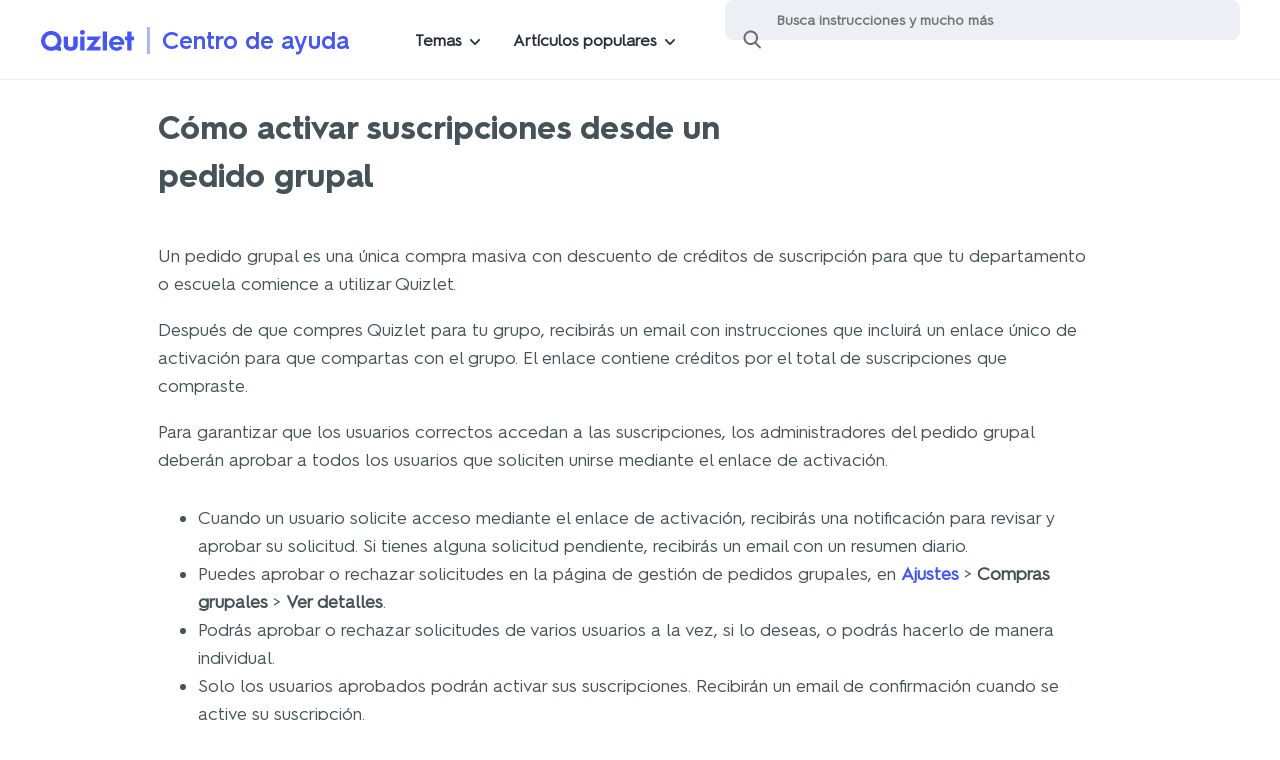

--- FILE ---
content_type: text/html; charset=utf-8
request_url: https://help.quizlet.com/hc/es/articles/360040752372-C%C3%B3mo-activar-suscripciones-desde-un-pedido-grupal
body_size: 14405
content:
<!DOCTYPE html>
<html dir="ltr" lang="es">
<head>
  <meta charset="utf-8" />
  <!-- v26878 -->


  <title>Cómo activar suscripciones desde un pedido grupal &ndash; Quizlet Centro de ayuda</title>

  

  <meta name="description" content="Un pedido grupal es una única compra masiva con descuento de créditos de suscripción para que tu departamento o escuela comience a..." /><meta property="og:image" content="https://help.quizlet.com/hc/theming_assets/01K0YS7VBCV8F6E8YHSEPMBX3B" />
<meta property="og:type" content="website" />
<meta property="og:site_name" content="Quizlet Centro de ayuda" />
<meta property="og:title" content="Cómo activar suscripciones desde un pedido grupal" />
<meta property="og:description" content="Un pedido grupal es una única compra masiva con descuento de créditos de suscripción para que tu departamento o escuela comience a utilizar Quizlet.
Después de que compres Quizlet para tu grupo, re..." />
<meta property="og:url" content="https://help.quizlet.com/hc/es/articles/360040752372-C%C3%B3mo-activar-suscripciones-desde-un-pedido-grupal" />
<link rel="canonical" href="https://help.quizlet.com/hc/es/articles/360040752372-C%C3%B3mo-activar-suscripciones-desde-un-pedido-grupal">
<link rel="alternate" hreflang="de" href="https://help.quizlet.com/hc/de/articles/360040752372-Konto-Upgrades-aus-einer-Gruppenbestellung-aktivieren">
<link rel="alternate" hreflang="en" href="https://help.quizlet.com/hc/en-us/articles/360040752372-Activating-account-upgrades-from-a-group-order">
<link rel="alternate" hreflang="en-au" href="https://help.quizlet.com/hc/en-au/articles/360040752372-Activating-account-upgrades-from-a-group-order">
<link rel="alternate" hreflang="en-ca" href="https://help.quizlet.com/hc/en-ca/articles/360040752372-Activating-account-upgrades-from-a-group-order">
<link rel="alternate" hreflang="en-us" href="https://help.quizlet.com/hc/en-us/articles/360040752372-Activating-account-upgrades-from-a-group-order">
<link rel="alternate" hreflang="es" href="https://help.quizlet.com/hc/es/articles/360040752372-C%C3%B3mo-activar-suscripciones-desde-un-pedido-grupal">
<link rel="alternate" hreflang="fr" href="https://help.quizlet.com/hc/fr-fr/articles/360040752372-Activer-les-abonnements-d-une-commande-group%C3%A9e">
<link rel="alternate" hreflang="fr-ca" href="https://help.quizlet.com/hc/fr-ca/articles/360040752372-Activation-d-abonnements-de-groupe">
<link rel="alternate" hreflang="fr-fr" href="https://help.quizlet.com/hc/fr-fr/articles/360040752372-Activer-les-abonnements-d-une-commande-group%C3%A9e">
<link rel="alternate" hreflang="id" href="https://help.quizlet.com/hc/id/articles/360040752372-Mengaktifkan-upgrade-akun-dari-pesanan-grup">
<link rel="alternate" hreflang="it" href="https://help.quizlet.com/hc/it/articles/360040752372-Attivare-upgrade-di-account-da-un-ordine-di-gruppo">
<link rel="alternate" hreflang="ja" href="https://help.quizlet.com/hc/ja/articles/360040752372-%E3%82%B0%E3%83%AB%E3%83%BC%E3%83%97%E3%81%A7%E6%B3%A8%E6%96%87%E3%81%97%E3%81%9F%E3%82%A2%E3%82%AB%E3%82%A6%E3%83%B3%E3%83%88%E3%81%AE%E3%82%A2%E3%83%83%E3%83%97%E3%82%B0%E3%83%AC%E3%83%BC%E3%83%89%E3%82%92%E8%B5%B7%E5%8B%95%E3%81%99%E3%82%8B%E3%81%AB%E3%81%AF">
<link rel="alternate" hreflang="ko" href="https://help.quizlet.com/hc/ko/articles/360040752372-%EB%8B%A8%EC%B2%B4-%EC%A3%BC%EB%AC%B8%EC%97%90%EC%84%9C-%EA%B3%84%EC%A0%95-%EC%97%85%EA%B7%B8%EB%A0%88%EC%9D%B4%EB%93%9C-%ED%99%9C%EC%84%B1%ED%99%94%ED%95%98%EA%B8%B0">
<link rel="alternate" hreflang="nl" href="https://help.quizlet.com/hc/nl/articles/360040752372-Account-upgrades-uit-een-groepsbestelling-activeren">
<link rel="alternate" hreflang="pl" href="https://help.quizlet.com/hc/pl/articles/360040752372-Aktywacja-aktualizacji-kont-z-zam%C3%B3wienia-grupowego">
<link rel="alternate" hreflang="pt-br" href="https://help.quizlet.com/hc/pt-br/articles/360040752372-Ativa%C3%A7%C3%A3o-de-upgrades-de-contas-de-pedidos-para-grupos">
<link rel="alternate" hreflang="ru" href="https://help.quizlet.com/hc/ru/articles/360040752372-%D0%90%D0%BA%D1%82%D0%B8%D0%B2%D0%B0%D1%86%D0%B8%D1%8F-%D0%BE%D0%B1%D0%BD%D0%BE%D0%B2%D0%BB%D0%B5%D0%BD%D0%B8%D0%B9-%D1%83%D1%87%D0%B5%D1%82%D0%BD%D1%8B%D1%85-%D0%B7%D0%B0%D0%BF%D0%B8%D1%81%D0%B5%D0%B9-%D0%B8%D0%B7-%D0%B3%D1%80%D1%83%D0%BF%D0%BF%D0%BE%D0%B2%D0%BE%D0%B3%D0%BE-%D0%B7%D0%B0%D0%BA%D0%B0%D0%B7%D0%B0">
<link rel="alternate" hreflang="tr" href="https://help.quizlet.com/hc/tr/articles/360040752372-Grup-sipari%C5%9Flerinde-%C3%BCyelik-y%C3%BCkseltmelerini-etkinle%C5%9Ftirme">
<link rel="alternate" hreflang="uk" href="https://help.quizlet.com/hc/uk/articles/360040752372-%D0%90%D0%BA%D1%82%D0%B8%D0%B2%D0%B0%D1%86%D1%96%D1%8F-%D0%BE%D0%BD%D0%BE%D0%B2%D0%BB%D0%B5%D0%BD%D0%BD%D1%8F-%D0%BE%D0%B1%D0%BB%D1%96%D0%BA%D0%BE%D0%B2%D0%BE%D0%B3%D0%BE-%D0%B7%D0%B0%D0%BF%D0%B8%D1%81%D1%83-%D0%B7-%D0%B3%D1%80%D1%83%D0%BF%D0%BE%D0%B2%D0%BE%D0%B3%D0%BE-%D0%B7%D0%B0%D0%BC%D0%BE%D0%B2%D0%BB%D0%B5%D0%BD%D0%BD%D1%8F">
<link rel="alternate" hreflang="vi" href="https://help.quizlet.com/hc/vi/articles/360040752372-K%C3%ADch-ho%E1%BA%A1t-n%C3%A2ng-c%E1%BA%A5p-t%C3%A0i-kho%E1%BA%A3n-t%E1%BB%AB-%C4%91%C6%A1n-%C4%91%E1%BA%B7t-h%C3%A0ng-theo-nh%C3%B3m">
<link rel="alternate" hreflang="x-default" href="https://help.quizlet.com/hc/en-us/articles/360040752372-Activating-account-upgrades-from-a-group-order">
<link rel="alternate" hreflang="zh" href="https://help.quizlet.com/hc/zh-tw/articles/360040752372-%E5%95%9F%E7%94%A8%E5%9C%98%E9%AB%94%E8%A8%82%E8%B3%BC%E4%B8%AD%E7%9A%84%E5%B8%B3%E6%88%B6%E5%8D%87%E7%B4%9A">
<link rel="alternate" hreflang="zh-cn" href="https://help.quizlet.com/hc/zh-cn/articles/360040752372-%E4%BB%8E%E5%9B%A2%E4%BD%93%E8%AE%A2%E5%8D%95%E6%BF%80%E6%B4%BB%E5%B8%90%E6%88%B7%E5%8D%87%E7%BA%A7">
<link rel="alternate" hreflang="zh-tw" href="https://help.quizlet.com/hc/zh-tw/articles/360040752372-%E5%95%9F%E7%94%A8%E5%9C%98%E9%AB%94%E8%A8%82%E8%B3%BC%E4%B8%AD%E7%9A%84%E5%B8%B3%E6%88%B6%E5%8D%87%E7%B4%9A">

  <link rel="stylesheet" href="//static.zdassets.com/hc/assets/application-f34d73e002337ab267a13449ad9d7955.css" media="all" id="stylesheet" />
  <link rel="stylesheet" type="text/css" href="/hc/theming_assets/2388487/360001053652/style.css?digest=39301908529677">

  <link rel="icon" type="image/x-icon" href="/hc/theming_assets/01HYWN3V20YNKZRP2EE5PJX1KQ">

    <script async src="https://www.googletagmanager.com/gtag/js?id=G-YM7ZG92YVZ"></script>
<script>
  window.dataLayer = window.dataLayer || [];
  function gtag(){dataLayer.push(arguments);}
  gtag('js', new Date());
  gtag('config', 'G-YM7ZG92YVZ');
</script>


  <meta content="width=device-width, initial-scale=1.0" name="viewport" />

<!-- Google Tag Manager -->
<script>dataLayer = [{ 'pageCategory': 'help-center' }];</script>
<script>(function(w,d,s,l,i){w[l]=w[l]||[];w[l].push({'gtm.start': new
  Date().getTime(),event:'gtm.js'});var f=d.getElementsByTagName(s)[0],
  j=d.createElement(s),dl=l!='dataLayer'?'&l='+l:'';j.async=true;j.src=
  'https://www.googletagmanager.com/gtm.js?id='+i+dl;f.parentNode.insertBefore(j,f);
  })(window,document,'script','dataLayer','GTM-5GTSWTM');</script>
<!-- End Google Tag Manager -->

<!-- Jquery -->
<script
  src="https://cdnjs.cloudflare.com/ajax/libs/jquery/3.7.1/jquery.min.js"
  integrity="sha512-v2CJ7UaYy4JwqLDIrZUI/4hqeoQieOmAZNXBeQyjo21dadnwR+8ZaIJVT8EE2iyI61OV8e6M8PP2/4hpQINQ/g=="
  crossorigin="anonymous"
  referrerpolicy="no-referrer"
></script>
<!-- End Jquery -->

<script>

chatbotShouldExpand = true;

if (window.location.href.includes("/requests/new") || window.location.pathname.endsWith("/requests")) {
  chatbotShouldExpand = false;
}

loadChatbot(chatbotShouldExpand);
// function loadChatbot -> then check the fetchAiseraURL() -> if string is not empty aisera load if not load solvvy

function loadChatbot(expand) {
  aiseraUrl = fetchAiseraURL();
  if (aiseraUrl) {
    // getting parameters for showAisera and solvvy. Defualt values are set to undefined
    function getParameters() {
      var urlString = window.location.search;
      var paramString = urlString.split("?")[1];
      var queryString = new URLSearchParams(paramString);
      res = {
        showAisera: "undefined",
        solvvy: "undefined",
      };

      for (var pair of queryString.entries()) {
        if (pair[0] == "showAisera") {
          res["showAisera"] = pair[1];
          // return pair[1];
        } else if (pair[0] == "solvvy") {
          res["solvvy"] = pair[1];
        }
      }
      return res;
    }

    var showAisera = getParameters()["showAisera"];
    var showSolvvy = getParameters()["solvvy"];
    // check to see if the params are set to false stop showing the chatbot Aisera and solvvy
    if (showAisera === "false" || showSolvvy === "false") {
      return;
    }

    var d = document,
      s = d.createElement("script");
    s.async = true;
    //prod
    s.src = aiseraUrl + Date.now();
    //stagging/dev testing
    // s.src = 'https://quizlet-staging.chatbot.aisera.cloud/awc/js?t=1eb16970-0e7f-3761-0d5a-03f42e6001b0&' + Date.now();
    d.getElementsByTagName("head")[0].appendChild(s);
  } else {
    //show solvvy asynchronously
    // solvvy = false will disable the solvvy which is handle inside the solvvy.js file
    var checkLocation = window.location.pathname;
    if (checkLocation.includes("/hc/pl") || checkLocation.includes("/hc/ru")) {
      return;
    }
    var s, r, t;
    r = false;
    s = document.createElement("script");
    s.type = "text/javascript";
    s.src = "https://cdn.solvvy.com/deflect/customization/quizlet/solvvy.js";
    s.onload = s.onreadystatechange = function () {
      //console.log( this.readyState ); //uncomment this line to see which ready states are called.
      if (!r && (!this.readyState || this.readyState == "complete")) {
        r = true;
      }
    };
    t = document.getElementsByTagName("script")[0];
    t.parentNode.insertBefore(s, t);
  }
  // we are checking if the expand is set to true we will open the chatbot open by defualt
  if (expand && window.location.pathname.includes("/hc/en")) {
  	(function () {
        window.addEventListener('message', function (event) {
            try {
                //console.info(event.data);
                const { type } = JSON.parse(event.data);
                if (type === 'aisera.webchat.internal.initialized') {
                  const hideChatbotClickedOn = localStorage.getItem("hideChatbotClickedOn");
                  const differenceInMilliseconds = hideChatbotClickedOn && Math.abs(Date.now() - hideChatbotClickedOn);
                  const hoursPassed = hideChatbotClickedOn ? Math.floor((differenceInMilliseconds % (1000 * 60 * 60 * 24)) / (1000 * 60 * 60)) : 0;

                  if (!hideChatbotClickedOn || hoursPassed >= 1) { // HERE WE UPDATE THE HOURS
                    window.postMessage(JSON.stringify({ type: 'aisera.webchat.open'}), '*');
                  }
                }

                if (type === 'aisera.webchat.internal.opened') {
                  localStorage.removeItem("hideChatbotClickedOn");
                }

                if (type === 'aisera.webchat.internal.closed') {
                  localStorage.setItem("hideChatbotClickedOn", Date.now());
                }
            } catch (error) {
                //console.log(event.data);
            }
        });
    })();
  }
}

function fetchAiseraURL() {
  var aiseraUrl = "";
  var checkLocation = window.location.pathname;
  switch (true) {
    case checkLocation.includes("/hc/en-us"):
      aiseraUrl =
        "https://quizlet.chatbot.aisera.cloud/awc/js?t=389865ed-c3e6-f68f-006a-2ded07c9f1df&";
      break;
    case checkLocation.includes("/hc/en-ca"):
      aiseraUrl =
        "https://quizlet.chatbot.aisera.cloud/awc/js?t=389865ed-c3e6-f68f-006a-2ded07c9f1df&";
      break;
    case checkLocation.includes("/hc/en-au"):
      aiseraUrl =
        "https://quizlet.chatbot.aisera.cloud/awc/js?t=389865ed-c3e6-f68f-006a-2ded07c9f1df&";
      break;
    case checkLocation.includes("/hc/de"):
      aiseraUrl =
        "https://quizlet.chatbot.aisera.cloud/awc/js?t=f9a56491-c717-3620-c795-ad0d590efe2c&";
      break;
    case checkLocation.includes("/hc/fr-fr"):
      aiseraUrl =
        "https://quizlet.chatbot.aisera.cloud/awc/js?t=03b3b632-b7fe-487e-cb12-48af10c7d23b&";
      break;
    case checkLocation.includes("/hc/fr-ca"):
      aiseraUrl =
        "https://quizlet.chatbot.aisera.cloud/awc/js?t=03b3b632-b7fe-487e-cb12-48af10c7d23b&";
      break;
 	 	case checkLocation.includes("/hc/ru"):
      aiseraUrl =
        "https://quizlet.chatbot.aisera.cloud/awc/js?t=813a1e53-addd-9cba-964d-88622f5801d3&";
      break;
    default:
      break;
  }
  return aiseraUrl;
}
</script>


<script type="text/javascript">
  // Load ES module polyfill only for browsers that don't support ES modules
  if (!(HTMLScriptElement.supports && HTMLScriptElement.supports('importmap'))) {
    document.write('<script async src="/hc/theming_assets/01JDMVCANDTXV913RRZSVRC4CJ"><\/script>');
  }
</script>
<script type="importmap">
{
  "imports": {
    "new-request-form": "/hc/theming_assets/01JDMVC9X7TFBRMYC2N26BZNHX",
    "flash-notifications": "/hc/theming_assets/01JDMVCBB5CS2SKXN9KV5Q6VK4",
    "new-request-form-translations": "/hc/theming_assets/01JDMVCAKP6Z3YZVQV5SCG7DK8",
    "shared": "/hc/theming_assets/01JDMVCAHTXYXPTEDFXA3VX72S",
    "wysiwyg": "/hc/theming_assets/01JDMVCB7TDS60Y8J2J7H6F8YA"
  }
}
</script>
<script type="module">
  import { renderFlashNotifications } from "flash-notifications";

  const settings = {"brand_color":"rgba(24, 202, 202, 1)","brand_text_color":"#FFFFFF","text_color":"rgba(66, 66, 66, 1)","link_color":"#4255FF","background_color":"#FFFFFF","heading_font":"-apple-system, BlinkMacSystemFont, 'Segoe UI', Helvetica, Arial, sans-serif","text_font":"-apple-system, BlinkMacSystemFont, 'Segoe UI', Helvetica, Arial, sans-serif","logo":"/hc/theming_assets/01K0YS7VBCV8F6E8YHSEPMBX3B","favicon":"/hc/theming_assets/01HYWN3V20YNKZRP2EE5PJX1KQ","homepage_background_image":"/hc/theming_assets/01HYWN3VH14NN587YETZQDPMB1","community_background_image":"/hc/theming_assets/01K0YS7WAM053JYJFN14GWTWP6","community_image":"/hc/theming_assets/01K0YS7WQ8E0D3VP0VMCW4EJBN","instant_search":true,"scoped_kb_search":true,"scoped_community_search":true,"show_recent_activity":true,"show_articles_in_section":true,"show_article_author":true,"show_article_comments":true,"show_follow_article":true,"show_recently_viewed_articles":true,"show_related_articles":true,"show_article_sharing":true,"show_follow_section":true,"show_follow_post":true,"show_post_sharing":true,"show_follow_topic":true};
  const closeLabel = "Cerrar"

  renderFlashNotifications(settings, closeLabel);
</script>
  
</head>
<body class="">
  
  
  

  <!--This should be added at the very top -->
<div class="alertbox"></div>
<!-- Google Tag Manager (noscript) -->
<noscript><iframe
    src="https://www.googletagmanager.com/ns.html?id=GTM-5GTSWTM"
    height="0"
    width="0"
    style="display:none;visibility:hidden"
  ></iframe></noscript>
<!-- End Google Tag Manager (noscript) -->

<header class="SiteHeader">
  
  <div class="menu-mobile-overlay">
    <div class="menu-mobile-list">
      <div class="menu-mobile-handle"></div>
      <div class="menu-mobile-categories"></div>
    </div>
  </div>
  <div class="menu-desktop-overlay">
  </div>
  <div class="wrapper">
    <div class="menu-mobile-icon"></div>
    <a href="https://quizlet.com">
      <div class="">
        <div aria-label="Quizlet" class="SiteLogo" role="img" title="Quizlet">
          <svg
            width="86"
            height="20"
            viewBox="0 0 86 20"
            fill="none"
            xmlns="http://www.w3.org/2000/svg"
          >
            <path
              d="M33.622 6.16613H30.1457C30.0755 6.16613 30.0087 6.19385 29.9591 6.24402C29.9095 6.29352 29.8817 6.36085 29.8817 6.43148V13.777C29.8817 15.6035 28.7445 16.2431 27.4254 16.2431C26.1063 16.2431 24.9691 15.5586 24.9691 13.777V6.43082C24.9691 6.36085 24.9413 6.29286 24.8917 6.24336C24.8421 6.19385 24.7753 6.16547 24.7052 6.16547H21.2288C21.1587 6.16547 21.0919 6.19319 21.0422 6.24336C20.9926 6.29286 20.9648 6.36019 20.9648 6.43082V14.1024C20.9648 18.0287 24.0132 19.8545 27.4221 19.8545C30.831 19.8545 33.8794 18.028 33.8794 14.1024V6.43082C33.8794 6.36151 33.8523 6.29484 33.804 6.24534C33.7563 6.19583 33.6908 6.16745 33.622 6.16613Z"
              fill="#4255FF"
            />
            <path
              d="M60.7795 1.42407H57.3495C57.2039 1.42407 57.0862 1.54289 57.0862 1.68877V19.1456C57.0862 19.2921 57.2039 19.4103 57.3495 19.4103H60.7795C60.9251 19.4103 61.0428 19.2915 61.0428 19.1456V1.68943C61.0428 1.54289 60.9251 1.42407 60.7795 1.42407Z"
              fill="#4255FF"
            />
            <path
              d="M55.1724 6.16595H43.1166C43.0465 6.16595 42.9796 6.19368 42.93 6.24385C42.8804 6.29335 42.8526 6.36068 42.8526 6.43131V9.34496C42.8526 9.41493 42.8804 9.48292 42.93 9.53243C42.9796 9.58194 43.0465 9.61032 43.1166 9.61032H48.9546L41.865 18.9817C41.8352 19.0206 41.8173 19.0675 41.8127 19.117C41.8081 19.1658 41.8173 19.2153 41.8392 19.2596C41.861 19.3038 41.8947 19.3408 41.9364 19.3672C41.9781 19.3936 42.0264 19.4068 42.0753 19.4068H54.7147C54.7848 19.4068 54.8516 19.379 54.9012 19.3295C54.9508 19.28 54.9786 19.2127 54.9786 19.1421V16.2284C54.9786 16.1584 54.9508 16.0911 54.9012 16.0409C54.8516 15.9914 54.7848 15.9631 54.7147 15.9631H48.4128L55.3828 6.58841C55.4119 6.54881 55.4291 6.5026 55.4337 6.45375C55.4377 6.40491 55.4284 6.35606 55.4066 6.31249C55.3848 6.26893 55.3511 6.23196 55.31 6.20622C55.269 6.17982 55.2207 6.16595 55.1724 6.16595Z"
              fill="#4255FF"
            />
            <path
              d="M85.74 6.20447H83.7924V1.68943C83.7924 1.61946 83.7646 1.55147 83.715 1.50196C83.6654 1.45246 83.5986 1.42407 83.5285 1.42407H80.1024C80.0323 1.42407 79.9654 1.4518 79.9158 1.50196C79.8662 1.55147 79.8384 1.6188 79.8384 1.68943V6.20447H77.9041C77.834 6.20447 77.7672 6.23219 77.7175 6.28236C77.6679 6.33186 77.6401 6.39919 77.6401 6.46982V9.38347C77.6401 9.45344 77.6679 9.52077 77.7175 9.57094C77.7672 9.62045 77.834 9.64817 77.9041 9.64817H79.8345V19.1436C79.8345 19.2136 79.8622 19.2809 79.9119 19.3311C79.9615 19.3806 80.0283 19.409 80.0984 19.409H83.5245C83.5946 19.409 83.6615 19.3812 83.7111 19.3311C83.7607 19.2816 83.7885 19.2142 83.7885 19.1436V9.65081H85.736C85.8062 9.65081 85.873 9.62309 85.9226 9.57358C85.9722 9.52407 86 9.45674 86 9.38611V6.4718C86.0006 6.40183 85.9735 6.3345 85.9252 6.28434C85.8763 6.23417 85.8101 6.20579 85.74 6.20447Z"
              fill="#4255FF"
            />
            <path
              d="M39.9663 6.16595H36.5614C36.4158 6.16595 36.2981 6.28477 36.2981 6.43065V19.146C36.2981 19.2926 36.4158 19.4107 36.5614 19.4107H39.9663C40.1119 19.4107 40.2296 19.2919 40.2296 19.146V6.43065C40.2296 6.28477 40.1119 6.16595 39.9663 6.16595Z"
              fill="#4255FF"
            />
            <path
              d="M38.2634 0.000134583C37.8122 0.00607542 37.3723 0.146015 36.9992 0.402131C36.6261 0.658247 36.337 1.01932 36.1676 1.4398C35.9983 1.86028 35.9553 2.32168 36.0459 2.76658C36.1359 3.21149 36.3548 3.61942 36.6744 3.93957C36.9939 4.25971 37.4007 4.47821 37.844 4.56732C38.2865 4.65643 38.7456 4.6122 39.1637 4.43992C39.5818 4.26764 39.9397 3.97587 40.1931 3.60028C40.4464 3.22469 40.584 2.78243 40.5887 2.32828C40.5913 2.02134 40.5324 1.71638 40.4167 1.43254C40.3009 1.1487 40.1296 0.8906 39.9132 0.673429C39.6969 0.456919 39.4396 0.285295 39.1565 0.169779C38.872 0.0542622 38.569 -0.00316588 38.2634 0.000134583Z"
              fill="#4255FF"
            />
            <path
              d="M10.0409 0.881041C8.58688 0.785327 7.14142 1.03648 5.79651 1.60152C4.45227 2.16656 3.25621 3.03656 2.30293 4.1442C1.34966 5.25183 0.662983 6.56542 0.299137 7.9833C-0.0647083 9.40118 -0.0971237 10.8851 0.204537 12.3175C0.506198 13.7505 1.13466 15.0932 2.03898 16.2411C2.94396 17.389 4.10033 18.3111 5.41944 18.9342C6.73788 19.558 8.18202 19.8656 9.63872 19.8346C11.0954 19.8029 12.525 19.4333 13.8163 18.7534C13.8573 18.7323 13.9037 18.7224 13.95 18.725C13.9963 18.7276 14.0413 18.7422 14.0796 18.7679C14.3535 18.9514 14.6393 19.1158 14.935 19.2603C15.9597 19.7587 17.085 20.0115 18.2228 19.9996C18.293 19.9996 18.3598 19.9719 18.4094 19.9224C18.459 19.8729 18.4868 19.8056 18.4868 19.7349V16.5163C18.4874 16.453 18.4663 16.3922 18.4259 16.3434C18.3856 16.2945 18.33 16.2622 18.2678 16.2516C17.9648 16.2034 17.6685 16.1183 17.386 15.9975C17.3509 15.9816 17.3198 15.9592 17.2947 15.9302C17.2696 15.9011 17.251 15.8674 17.2404 15.8305C17.2299 15.7935 17.2272 15.7552 17.2325 15.7169C17.2378 15.6793 17.2517 15.643 17.2722 15.6107C18.1924 14.2265 18.7342 12.6231 18.842 10.9623C18.9505 9.3015 18.6211 7.64071 17.8881 6.14758C17.1551 4.65445 16.0444 3.38245 14.6664 2.45766C13.2891 1.53353 11.6935 0.988636 10.0409 0.881041ZM3.7259 10.353C3.72458 9.21701 4.05865 8.10541 4.68579 7.16016C5.31293 6.21491 6.20534 5.47758 7.24925 5.04192C8.29316 4.60626 9.44291 4.49207 10.5516 4.7132C11.6604 4.93433 12.6791 5.48154 13.4789 6.28422C14.2787 7.08755 14.8232 8.11135 15.0435 9.22559C15.2644 10.3398 15.1507 11.495 14.718 12.5452C14.2854 13.5947 13.5524 14.4918 12.6117 15.1229C11.6716 15.7539 10.5662 16.0899 9.43563 16.0892C7.92137 16.0892 6.46863 15.4853 5.39761 14.4093C4.32658 13.3334 3.72326 11.8745 3.72193 10.3524L3.7259 10.353Z"
              fill="#4255FF"
            />
            <path
              d="M69.4722 5.62565C68.3079 5.71477 67.1833 6.09102 66.199 6.72207C65.2146 7.35312 64.4002 8.21916 63.8287 9.2423C63.2571 10.2661 62.9462 11.4153 62.9237 12.589C62.9012 13.7626 63.1671 14.9231 63.6983 15.968C64.2296 17.0129 65.0102 17.91 65.9694 18.5787C66.9293 19.2473 68.038 19.6678 69.1984 19.8018C70.3587 19.9358 71.5336 19.78 72.6192 19.3477C73.7048 18.9153 74.6673 18.2202 75.4208 17.3232C75.4439 17.2961 75.4618 17.2651 75.473 17.2307C75.4843 17.1971 75.4883 17.1608 75.485 17.1251C75.4816 17.0895 75.4717 17.0545 75.4552 17.0235C75.4386 16.9918 75.4155 16.9641 75.3877 16.9416L73.3303 15.2808C73.2774 15.2386 73.2099 15.2181 73.1425 15.2241C73.075 15.23 73.0121 15.2624 72.9678 15.3138C72.5233 15.8287 71.9537 16.2188 71.3146 16.4459C70.6756 16.673 69.9882 16.7291 69.3207 16.6089C68.6533 16.4888 68.0281 16.1964 67.5068 15.7601C66.9855 15.3237 66.586 14.7594 66.3471 14.1211H76.7458C76.808 14.1224 76.8689 14.1006 76.9172 14.061C76.9655 14.0214 76.9979 13.9653 77.0091 13.9039C77.0746 13.5164 77.107 13.1237 77.1064 12.7302C77.1064 11.748 76.9039 10.777 76.513 9.87731C76.122 8.97761 75.5498 8.16899 74.8327 7.50164C74.1156 6.83428 73.2695 6.32337 72.3466 6.00059C71.4251 5.67846 70.446 5.5504 69.4722 5.62565ZM66.3471 11.3355C66.6276 10.5856 67.1297 9.93936 67.7853 9.48324C68.4409 9.02711 69.2195 8.78288 70.0167 8.78288C70.8138 8.78288 71.5925 9.02711 72.2481 9.48324C72.9036 9.93936 73.4051 10.5856 73.6862 11.3355H66.3471V11.3355Z"
              fill="#4255FF"
            />
          </svg>
        </div>
      </div>
    </a>
    <div class="hc-container">
      <a class="help-center-link" href="https://quizlet.zendesk.com">Centro de ayuda</a>
    </div>
    <div class="menu-desktop">
      <button class="menu-desktop-item menu-desktop-categories">Temas<div
          class="menu-list menu-desktop-list-categories"
        >
        </div></button>
      <button class="menu-desktop-item menu-desktop-articles">Artículos populares<div
          class="menu-list menu-desktop-list-articles"
        >
          
            
              <a href="/hc/es/articles/360029190271-C%C3%B3mo-reenviar-un-mensaje-de-confirmaci%C3%B3n" class="menu-link">Cómo reenviar un mensaje de confirmación</a>
            
              <a href="/hc/es/articles/360029088492-C%C3%B3mo-cambiar-tu-nombre-de-usuario" class="menu-link">Cómo cambiar tu nombre de usuario</a>
            
              <a href="/hc/es/articles/360029397311-C%C3%B3mo-cambiar-tu-contrase%C3%B1a" class="menu-link">Cómo cambiar tu contraseña</a>
            
              <a href="/hc/es/articles/360029772872-C%C3%B3mo-buscar-unidades" class="menu-link">Cómo buscar unidades</a>
            
              <a href="/hc/es/articles/360030764951-C%C3%B3mo-buscar-la-case-de-tu-maestro" class="menu-link">Cómo buscar la case de tu maestro</a>
            
              <a href="/hc/es/articles/360030788691-Compatibilidad-con-navegadores-y-dispositivos" class="menu-link">Compatibilidad con navegadores y dispositivos</a>
            
          
        </div></button>
    </div>
    
    <form role="search" class="search" data-search="" data-instant="true" autocomplete="off" action="/hc/es/search" accept-charset="UTF-8" method="get"><input type="hidden" name="utf8" value="&#x2713;" autocomplete="off" /><input type="search" name="query" id="query" placeholder="Buscar" autocomplete="off" aria-label="Buscar" /></form>
    <div class="HeaderLinks">
      <img
        id="UserImg"
        src="#"
        height="32"
        width="32"
        style="border-radius: 100%;"
      />&nbsp;&nbsp;
      <a id="UserLink" class="UserLink" href="#">Username</a>&nbsp;&nbsp;
    </div>
  </div>
</header>

  <main role="main">
    <div class="container">
  
  <article class="article">
    <header class="article-header">
      <h1 title="Cómo activar suscripciones desde un pedido grupal" class="article-title">
        Cómo activar suscripciones desde un pedido grupal
        
      </h1>
    </header>

    <section class="article-info">
      <div class="article-content">
        <div class="article-body"><p>Un pedido grupal es una única compra masiva con descuento de créditos de suscripción para que tu departamento o escuela comience a utilizar Quizlet.</p>
<p><span style="color: #455358; background-color: #ffffff;">Después de que compres Quizlet para tu grupo, recibirás un email con instrucciones que incluirá un enlace único de activación para que compartas con el grupo. El enlace contiene créditos por el total de suscripciones que compraste.</span></p>
<p><span style="color: #455358; background-color: #ffffff;">Para garantizar que los usuarios correctos accedan a las suscripciones, los administradores del pedido grupal deberán aprobar a todos los usuarios que soliciten unirse mediante el enlace de activación. </span></p>
<ul>
<li><span style="color: #455358; background-color: #ffffff;">Cuando un usuario solicite acceso mediante el enlace de activación, recibirás una notificación para revisar y aprobar su solicitud. Si tienes alguna solicitud pendiente, recibirás un email con un resumen diario.</span></li>
<li>
<span style="color: #455358; background-color: #ffffff;">Puedes aprobar o rechazar solicitudes en la página de gestión de pedidos grupales, en </span><strong><span style="color: #455358; background-color: #ffffff;"><a href="https://quizlet.com/settings" target="_blank" rel="noopener noreferrer">Ajustes</a> </span></strong><span style="color: #455358; background-color: #ffffff;">&gt; </span><strong><span style="color: #455358; background-color: #ffffff;">Compras grupales </span></strong><span style="color: #455358; background-color: #ffffff;">&gt; </span><strong><span style="color: #455358; background-color: #ffffff;">Ver detalles</span></strong><span style="color: #455358; background-color: #ffffff;">.</span>
</li>
<li><span style="color: #455358; background-color: #ffffff;">Podrás aprobar o rechazar solicitudes de varios usuarios a la vez, si lo deseas, o podrás hacerlo de manera individual.</span></li>
<li><span style="color: #455358; background-color: #ffffff;">Solo los usuarios aprobados podrán activar sus suscripciones. Recibirán un email de confirmación cuando se active su suscripción.</span></li>
</ul>
<p><span style="color: #455358; background-color: #ffffff;">Esto garantizará que las suscripciones se asignen de manera correcta y segura.</span></p>
<p><span style="color: #455358; background-color: #ffffff;">Cada vez que una persona haga clic en ese enlace y reciba la aprobación, se utilizará un crédito de suscripción de tu pedido y se aplicará a su cuenta de Quizlet. La cuenta de esa persona quedará suscrita mientras dure tu pedido grupal.</span></p>
<p><span style="color: #455358; background-color: #ffffff;">Los pedidos grupales no se renuevan automáticamente. </span></p>
<hr>
<p>Obtén más información acerca de los <a href="https://help.quizlet.com/hc/articles/360029964011" target="_blank" rel="noopener noreferrer">descuentos y cómo comprar Quizlet para un grupo</a>.</p></div>

        <div class="article-attachments">
          <ul class="attachments">
            
          </ul>
        </div>
      </div>
    </section>

    
      <div class="cards-list">
        <div class="cards-list-header">
          <h3 class="section-tree-title">Artículos relacionados</h3>
          <div class="cards-list-arrows">
            <button class="arrow arrow-left" aria-label="Previous"></button>
            <button class="arrow arrow-right" aria-label="Next"></button>
          </div>
        </div>
        <ul class="article-list">
          
            <li class="article-list-item" title="Información sobre las compras de Quizlet y el impuesto sobre las ventas">
              <a href="/hc/es/articles/10341250166157-Informaci%C3%B3n-sobre-las-compras-de-Quizlet-y-el-impuesto-sobre-las-ventas" class="article-list-link">
                <p class="article-list-link-title">Información sobre las compras de Quizlet y el impuesto sobre las ventas</p>
              </a>
            </li>
          
            <li class="article-list-item" title="Suscripción a Quizlet">
              <a href="/hc/es/articles/360041181691-Suscripci%C3%B3n-a-Quizlet" class="article-list-link">
                <p class="article-list-link-title">Suscripción a Quizlet</p>
              </a>
            </li>
          
            <li class="article-list-item" title="Cómo activar suscripciones desde un pedido grupal">
              <a href="/hc/es/articles/360040752372-C%C3%B3mo-activar-suscripciones-desde-un-pedido-grupal" class="article-list-link">
                <p class="article-list-link-title">Cómo activar suscripciones desde un pedido grupal</p>
              </a>
            </li>
          
            <li class="article-list-item" title="Cómo cancelar la renovación automática si pagaste en el sitio web">
              <a href="/hc/es/articles/360029963211-C%C3%B3mo-cancelar-la-renovaci%C3%B3n-autom%C3%A1tica-si-pagaste-en-el-sitio-web" class="article-list-link">
                <p class="article-list-link-title">Cómo cancelar la renovación automática si pagaste en el sitio web</p>
              </a>
            </li>
          
            <li class="article-list-item" title="Cómo cancelar la renovación automática si pagaste en Apple App Store">
              <a href="/hc/es/articles/360034588772-C%C3%B3mo-cancelar-la-renovaci%C3%B3n-autom%C3%A1tica-si-pagaste-en-Apple-App-Store" class="article-list-link">
                <p class="article-list-link-title">Cómo cancelar la renovación automática si pagaste en Apple App Store</p>
              </a>
            </li>
          
            <li class="article-list-item" title="Cómo cancelar la renovación automática si pagaste en Google Play Store">
              <a href="/hc/es/articles/360034588812-C%C3%B3mo-cancelar-la-renovaci%C3%B3n-autom%C3%A1tica-si-pagaste-en-Google-Play-Store" class="article-list-link">
                <p class="article-list-link-title">Cómo cancelar la renovación automática si pagaste en Google Play Store</p>
              </a>
            </li>
          
            <li class="article-list-item" title="Cómo obtener una copia de un recibo">
              <a href="/hc/es/articles/360029772412-C%C3%B3mo-obtener-una-copia-de-un-recibo" class="article-list-link">
                <p class="article-list-link-title">Cómo obtener una copia de un recibo</p>
              </a>
            </li>
          
            <li class="article-list-item" title="¿Qué sucede con mi contenido si vence mi suscripción?">
              <a href="/hc/es/articles/360029964831--Qu%C3%A9-sucede-con-mi-contenido-si-vence-mi-suscripci%C3%B3n" class="article-list-link">
                <p class="article-list-link-title">¿Qué sucede con mi contenido si vence mi suscripción?</p>
              </a>
            </li>
          
          
        </ul>
      </div>
    
    
  </article>
  
</div>

<div class="contact-us section">
  <section style="background: #F0F0F0; padding-bottom: 20px;">
    <div class="container">
      <div class="contact-us-box">
        <div class="contact-us-title">
          <h3>¿No puedes encontrar lo que buscas?</h3>
        </div>
        <a href="/hc/es/requests/new" class="contact-button">Haz una pregunta</a>
      </div>
    </div>
  </section>
</div>

<div class="contact-us section">
  <section style="background: #F0F0F0; padding-top: 0px;">
    <div class="container votes-container">
      
        <div class="article-votes">
          <div class="article-votes-text">
            <span class="article-votes-question">¿Fue útil este artículo?</span>
          </div>
          <div class="article-votes-controls" role="radiogroup">
            <button type="button" class="button article-vote article-vote-up" data-helper="vote" data-item="article" data-type="up" data-id="360040752372" data-upvote-count="30" data-vote-count="103" data-vote-sum="-43" data-vote-url="/hc/es/articles/360040752372/vote" data-value="null" data-label="Usuarios a los que les pareció útil: 30 de 103" data-selected-class="vote-voted" aria-label="Este artículo fue útil" aria-pressed="false">Sí</button>
            <button type="button" class="button article-vote article-vote-down" data-helper="vote" data-item="article" data-type="down" data-id="360040752372" data-upvote-count="30" data-vote-count="103" data-vote-sum="-43" data-vote-url="/hc/es/articles/360040752372/vote" data-value="null" data-label="Usuarios a los que les pareció útil: 30 de 103" data-selected-class="vote-voted" aria-label="Este artículo no fue útil" aria-pressed="false">No</button>
          </div>
        </div>
      
    </div>
  </section>
</div>

<script>
  aiseraUrl = fetchAiseraURL(); if(aiseraUrl) { $(".contact-us section").hide();
  }
</script>
  </main>

  <footer class="SiteFooter">
  <div class="wrapper">
    <div class="col flex">
      <h5>Acerca de nosotros</h5>
      <a href="https://quizlet.com/mission">Acerca de Quizlet</a>
      <a href="https://quizlet.com/features/how-quizlet-works">Cómo funciona Quizlet</a>
      <a href="https://quizlet.com/careers">Empleo</a>
      <a href="https://quizlet.com/ads/home">Anunciar en Quizlet</a>
      <a href="https://quizlet.com/mobile">Obtener la app</a>
    </div>
    <div class="col flex">
      <h5>Para estudiantes</h5>
      <a href="https://quizlet.com/features/flashcards">Fichas</a>
      <a href="https://quizlet.com/features/test">Probar</a>
      <a href="https://quizlet.com/features/learn">Aprender</a>
      <a href="https://quizlet.com/explanations">Soluciones</a>
      <a href="https://quizlet.com/content/modern-learning-lab">Modern Learning Lab</a>
      <a href="https://quizlet.com/upgrade?source=footer">Quizlet Plus</a>
      <a href="https://quizlet.com/study-guides/upload">Guías de estudio</a>
      <a href="https://quizlet.com/features/pomodoro-timer">Temporizador de estudio</a>
    </div>
    <div class="col flex">
      <h5>Para maestros</h5>
      <a href="https://quizlet.com/features/live">Quizlet Live</a>
      <a href="https://quizlet.com/blog">Blog</a>
      <a href="https://quizlet.com/features/bethechange">El cambio comienza contigo</a>
      <a href="https://quizlet.com/upgrade?showTeacher&source=footer">Quizlet Plus para maestros</a>
    </div>
    <div class="col flex">
      <h5>Recursos</h5>
      <a href="https://quizlet.com/help">Centro de ayuda</a>
      <a href="https://quizlet.com/sign-up?signupOrigin=global-footer">Regístrate</a>
      <a href="https://quizlet.com/honor-code">Código de honor</a>
      <a href="https://quizlet.com/guidelines">Directrices de Comunidad</a>
      <a href="https://quizlet.com/privacy">Política de Privacidad <i class="fas fa-shield-alt"></i></a>
      <a href="https://quizlet.com/your-privacy-choices"><img class="footer-link-privacy-choices" src="/hc/theming_assets/01K0YS7TMFE1E8A3BFVTTQHY2Y" />Sus opciones de privacidad y cookies</a>
      <a href="https://quizlet.com/tos">Condiciones</a>
      <a href="https://quizlet.com/cookies">Política sobre publicidad y cookies</a>
      <a href="https://quizlet.com/cookies#interest">Anuncios personalizados</a>
      <a href="https://quizlet.com/features/quizletforschools">Quizlet para escuelas</a>
      <a href="https://quizlet.com/features/family-plan">Para padres</a>
    </div>
    <div class="col language-selector">
      <h5>Idioma</h5>
      <div class="footer-language-selector">
        
          <div class="dropdown language-selector" aria-haspopup="true">
            <a class="dropdown-toggle">
              Español
            </a>
            <span class="dropdown-menu dropdown-menu-end" role="menu">
              
                <a
                  class="dropdown-link"
                  href="/hc/change_language/de?return_to=%2Fhc%2Fde%2Farticles%2F360040752372-Konto-Upgrades-aus-einer-Gruppenbestellung-aktivieren"
                  dir="ltr"
                  rel="nofollow"
                  role="menuitem"
                >
                  Deutsch
                </a>
              
                <a
                  class="dropdown-link"
                  href="/hc/change_language/en-au?return_to=%2Fhc%2Fen-au%2Farticles%2F360040752372-Activating-account-upgrades-from-a-group-order"
                  dir="ltr"
                  rel="nofollow"
                  role="menuitem"
                >
                  English (AU)
                </a>
              
                <a
                  class="dropdown-link"
                  href="/hc/change_language/en-ca?return_to=%2Fhc%2Fen-ca%2Farticles%2F360040752372-Activating-account-upgrades-from-a-group-order"
                  dir="ltr"
                  rel="nofollow"
                  role="menuitem"
                >
                  English (CA)
                </a>
              
                <a
                  class="dropdown-link"
                  href="/hc/change_language/en-us?return_to=%2Fhc%2Fen-us%2Farticles%2F360040752372-Activating-account-upgrades-from-a-group-order"
                  dir="ltr"
                  rel="nofollow"
                  role="menuitem"
                >
                  English (US)
                </a>
              
                <a
                  class="dropdown-link"
                  href="/hc/change_language/fr-ca?return_to=%2Fhc%2Ffr-ca%2Farticles%2F360040752372-Activation-d-abonnements-de-groupe"
                  dir="ltr"
                  rel="nofollow"
                  role="menuitem"
                >
                  Français (Canada)
                </a>
              
                <a
                  class="dropdown-link"
                  href="/hc/change_language/fr-fr?return_to=%2Fhc%2Ffr-fr%2Farticles%2F360040752372-Activer-les-abonnements-d-une-commande-group%25C3%25A9e"
                  dir="ltr"
                  rel="nofollow"
                  role="menuitem"
                >
                  Français (France)
                </a>
              
                <a
                  class="dropdown-link"
                  href="/hc/change_language/id?return_to=%2Fhc%2Fid%2Farticles%2F360040752372-Mengaktifkan-upgrade-akun-dari-pesanan-grup"
                  dir="ltr"
                  rel="nofollow"
                  role="menuitem"
                >
                  Bahasa Indonesia
                </a>
              
                <a
                  class="dropdown-link"
                  href="/hc/change_language/it?return_to=%2Fhc%2Fit%2Farticles%2F360040752372-Attivare-upgrade-di-account-da-un-ordine-di-gruppo"
                  dir="ltr"
                  rel="nofollow"
                  role="menuitem"
                >
                  Italiano
                </a>
              
                <a
                  class="dropdown-link"
                  href="/hc/change_language/ja?return_to=%2Fhc%2Fja%2Farticles%2F360040752372-%25E3%2582%25B0%25E3%2583%25AB%25E3%2583%25BC%25E3%2583%2597%25E3%2581%25A7%25E6%25B3%25A8%25E6%2596%2587%25E3%2581%2597%25E3%2581%259F%25E3%2582%25A2%25E3%2582%25AB%25E3%2582%25A6%25E3%2583%25B3%25E3%2583%2588%25E3%2581%25AE%25E3%2582%25A2%25E3%2583%2583%25E3%2583%2597%25E3%2582%25B0%25E3%2583%25AC%25E3%2583%25BC%25E3%2583%2589%25E3%2582%2592%25E8%25B5%25B7%25E5%258B%2595%25E3%2581%2599%25E3%2582%258B%25E3%2581%25AB%25E3%2581%25AF"
                  dir="ltr"
                  rel="nofollow"
                  role="menuitem"
                >
                  日本語
                </a>
              
                <a
                  class="dropdown-link"
                  href="/hc/change_language/ko?return_to=%2Fhc%2Fko%2Farticles%2F360040752372-%25EB%258B%25A8%25EC%25B2%25B4-%25EC%25A3%25BC%25EB%25AC%25B8%25EC%2597%2590%25EC%2584%259C-%25EA%25B3%2584%25EC%25A0%2595-%25EC%2597%2585%25EA%25B7%25B8%25EB%25A0%2588%25EC%259D%25B4%25EB%2593%259C-%25ED%2599%259C%25EC%2584%25B1%25ED%2599%2594%25ED%2595%2598%25EA%25B8%25B0"
                  dir="ltr"
                  rel="nofollow"
                  role="menuitem"
                >
                  한국어
                </a>
              
                <a
                  class="dropdown-link"
                  href="/hc/change_language/nl?return_to=%2Fhc%2Fnl%2Farticles%2F360040752372-Account-upgrades-uit-een-groepsbestelling-activeren"
                  dir="ltr"
                  rel="nofollow"
                  role="menuitem"
                >
                  Nederlands
                </a>
              
                <a
                  class="dropdown-link"
                  href="/hc/change_language/pl?return_to=%2Fhc%2Fpl%2Farticles%2F360040752372-Aktywacja-aktualizacji-kont-z-zam%25C3%25B3wienia-grupowego"
                  dir="ltr"
                  rel="nofollow"
                  role="menuitem"
                >
                  Polski
                </a>
              
                <a
                  class="dropdown-link"
                  href="/hc/change_language/pt-br?return_to=%2Fhc%2Fpt-br%2Farticles%2F360040752372-Ativa%25C3%25A7%25C3%25A3o-de-upgrades-de-contas-de-pedidos-para-grupos"
                  dir="ltr"
                  rel="nofollow"
                  role="menuitem"
                >
                  Português do Brasil
                </a>
              
                <a
                  class="dropdown-link"
                  href="/hc/change_language/ru?return_to=%2Fhc%2Fru%2Farticles%2F360040752372-%25D0%2590%25D0%25BA%25D1%2582%25D0%25B8%25D0%25B2%25D0%25B0%25D1%2586%25D0%25B8%25D1%258F-%25D0%25BE%25D0%25B1%25D0%25BD%25D0%25BE%25D0%25B2%25D0%25BB%25D0%25B5%25D0%25BD%25D0%25B8%25D0%25B9-%25D1%2583%25D1%2587%25D0%25B5%25D1%2582%25D0%25BD%25D1%258B%25D1%2585-%25D0%25B7%25D0%25B0%25D0%25BF%25D0%25B8%25D1%2581%25D0%25B5%25D0%25B9-%25D0%25B8%25D0%25B7-%25D0%25B3%25D1%2580%25D1%2583%25D0%25BF%25D0%25BF%25D0%25BE%25D0%25B2%25D0%25BE%25D0%25B3%25D0%25BE-%25D0%25B7%25D0%25B0%25D0%25BA%25D0%25B0%25D0%25B7%25D0%25B0"
                  dir="ltr"
                  rel="nofollow"
                  role="menuitem"
                >
                  Русский
                </a>
              
                <a
                  class="dropdown-link"
                  href="/hc/change_language/tr?return_to=%2Fhc%2Ftr%2Farticles%2F360040752372-Grup-sipari%25C5%259Flerinde-%25C3%25BCyelik-y%25C3%25BCkseltmelerini-etkinle%25C5%259Ftirme"
                  dir="ltr"
                  rel="nofollow"
                  role="menuitem"
                >
                  Türkçe
                </a>
              
                <a
                  class="dropdown-link"
                  href="/hc/change_language/uk?return_to=%2Fhc%2Fuk%2Farticles%2F360040752372-%25D0%2590%25D0%25BA%25D1%2582%25D0%25B8%25D0%25B2%25D0%25B0%25D1%2586%25D1%2596%25D1%258F-%25D0%25BE%25D0%25BD%25D0%25BE%25D0%25B2%25D0%25BB%25D0%25B5%25D0%25BD%25D0%25BD%25D1%258F-%25D0%25BE%25D0%25B1%25D0%25BB%25D1%2596%25D0%25BA%25D0%25BE%25D0%25B2%25D0%25BE%25D0%25B3%25D0%25BE-%25D0%25B7%25D0%25B0%25D0%25BF%25D0%25B8%25D1%2581%25D1%2583-%25D0%25B7-%25D0%25B3%25D1%2580%25D1%2583%25D0%25BF%25D0%25BE%25D0%25B2%25D0%25BE%25D0%25B3%25D0%25BE-%25D0%25B7%25D0%25B0%25D0%25BC%25D0%25BE%25D0%25B2%25D0%25BB%25D0%25B5%25D0%25BD%25D0%25BD%25D1%258F"
                  dir="ltr"
                  rel="nofollow"
                  role="menuitem"
                >
                  Українська
                </a>
              
                <a
                  class="dropdown-link"
                  href="/hc/change_language/vi?return_to=%2Fhc%2Fvi%2Farticles%2F360040752372-K%25C3%25ADch-ho%25E1%25BA%25A1t-n%25C3%25A2ng-c%25E1%25BA%25A5p-t%25C3%25A0i-kho%25E1%25BA%25A3n-t%25E1%25BB%25AB-%25C4%2591%25C6%25A1n-%25C4%2591%25E1%25BA%25B7t-h%25C3%25A0ng-theo-nh%25C3%25B3m"
                  dir="ltr"
                  rel="nofollow"
                  role="menuitem"
                >
                  Tiếng Việt
                </a>
              
                <a
                  class="dropdown-link"
                  href="/hc/change_language/zh-cn?return_to=%2Fhc%2Fzh-cn%2Farticles%2F360040752372-%25E4%25BB%258E%25E5%259B%25A2%25E4%25BD%2593%25E8%25AE%25A2%25E5%258D%2595%25E6%25BF%2580%25E6%25B4%25BB%25E5%25B8%2590%25E6%2588%25B7%25E5%258D%2587%25E7%25BA%25A7"
                  dir="ltr"
                  rel="nofollow"
                  role="menuitem"
                >
                  简体中文
                </a>
              
                <a
                  class="dropdown-link"
                  href="/hc/change_language/zh-tw?return_to=%2Fhc%2Fzh-tw%2Farticles%2F360040752372-%25E5%2595%259F%25E7%2594%25A8%25E5%259C%2598%25E9%25AB%2594%25E8%25A8%2582%25E8%25B3%25BC%25E4%25B8%25AD%25E7%259A%2584%25E5%25B8%25B3%25E6%2588%25B6%25E5%258D%2587%25E7%25B4%259A"
                  dir="ltr"
                  rel="nofollow"
                  role="menuitem"
                >
                  繁體中文
                </a>
              
            </span>
          </div>
        
      </div>
      <div class="get-app">
        <img class="get-app-qr" draggable="false" src="/hc/theming_assets/01K0YS7TB8HS3KNK95RFMHCB1P" />
        <a class="get-app-link" href="https://get.quizlet.com/GTBB/mobile" >Obtener la app</a>
      </div>
    </div>

    <div class="col language-selector download-app">
      <h5>Obtener la app</h5>
      <div class="app-store-links">
        <a
          class="store-link app-store"
          href="http://quizlet.com/mobile"
          target="_blank"
          rel="noreferrer noopener"
        >
          <img class="store-link-img" src="/hc/theming_assets/01K0YS7R3565GXGCJTJTEZTDY3" />
        </a>
        <a
          class="store-link google-play"
          href="http://quizlet.com/mobile"
          target="_blank"
          rel="noreferrer noopener"
        >
          <img class="store-link-img" src="/hc/theming_assets/01K0YS7T9JTJS3YKB2T5SRDZJQ" height="88" width="88" />
        </a>
      </div>
    </div>
  </div>

  <div class="footer-bottom">
    <section class="footer-socialAndCopyrightAndCOPPA">
      <div class="footer-socialAndCopyright">
        <div class="footer-copyright">
          <div class="col">
            <a class="social" href="https://www.tiktok.com/@quizlet"><i
                class="fa-brands fa-tiktok"
              ></i></a>
            <a class="social" href="https://twitter.com/quizlet"><i
                class="fa-brands fa-x-twitter"
              ></i></a>
            <a class="social" href="https://www.facebook.com/quizlet"><i
                class="fa-brands fa-facebook"
              ></i></a>
            <a class="social" href="https://www.instagram.com/quizlet/"><i
                class="fa-brands fa-instagram"
              ></i></a>
            <a
              class="social"
              href="https://www.youtube.com/channel/UCVNli1WMMljwc83Lqn-L9yg"
            ><i class="fa-brands fa-youtube"></i></a>
            <a
              class="social"
              href="https://www.linkedin.com/company/quizlet"
            ><i class="fa-brands fa-linkedin"></i></a>
          </div>
          <span class="footer-copyright-line">© <script>document.write(new Date().getFullYear())</script>Quizlet Inc.</div></span>
      </div>

      <div class="footer-coppaSeal" role="img">
        <a
          href="https://cert.privo.com/#/companies/quizlet_partner"
          rel="noreferrer"
          target="_blank"
        >
          <img src="/hc/theming_assets/01HYWN3K5EY4R8X88ZBP0D274H" alt="" />
        </a>
      </div>
    </section>
  </div>

</footer>
<!-- <script type="text/javascript" src="https://cdn.solvvy.com/deflect/customization/quizlet/solvvy.js" async></script> -->


  <!-- / -->

  
  <script src="//static.zdassets.com/hc/assets/es.6ce7621e497651b82cdd.js"></script>
  

  <script type="text/javascript">
  /*

    Greetings sourcecode lurker!

    This is for internal Zendesk and legacy usage,
    we don't support or guarantee any of these values
    so please don't build stuff on top of them.

  */

  HelpCenter = {};
  HelpCenter.account = {"subdomain":"quizlet","environment":"production","name":"Quizlet"};
  HelpCenter.user = {"identifier":"da39a3ee5e6b4b0d3255bfef95601890afd80709","email":null,"name":"","role":"anonymous","avatar_url":"https://assets.zendesk.com/hc/assets/default_avatar.png","is_admin":false,"organizations":[],"groups":[]};
  HelpCenter.internal = {"asset_url":"//static.zdassets.com/hc/assets/","web_widget_asset_composer_url":"https://static.zdassets.com/ekr/snippet.js","current_session":{"locale":"es","csrf_token":"hc:hcobject:server:ARlwmRUQ4osIsrQwEuynstUSLgu9ko639PuM0MhUCqlXXxIUOop0yFPyha6D52iUyNaLJ1dWOkEG1FqmBHkCpA","shared_csrf_token":null},"usage_tracking":{"event":"article_viewed","data":"[base64]--8f54b39ba4783a13465062c63a8e33171a0ca5ee","url":"https://help.quizlet.com/hc/activity"},"current_record_id":"360040752372","current_record_url":"/hc/es/articles/360040752372-C%C3%B3mo-activar-suscripciones-desde-un-pedido-grupal","current_record_title":"Cómo activar suscripciones desde un pedido grupal","current_text_direction":"ltr","current_brand_id":360001053652,"current_brand_name":"Quizlet","current_brand_url":"https://quizlet.zendesk.com","current_brand_active":true,"current_path":"/hc/es/articles/360040752372-C%C3%B3mo-activar-suscripciones-desde-un-pedido-grupal","show_autocomplete_breadcrumbs":true,"user_info_changing_enabled":false,"has_user_profiles_enabled":true,"has_end_user_attachments":true,"user_aliases_enabled":false,"has_anonymous_kb_voting":true,"has_multi_language_help_center":true,"show_at_mentions":false,"embeddables_config":{"embeddables_web_widget":false,"embeddables_help_center_auth_enabled":false,"embeddables_connect_ipms":false},"answer_bot_subdomain":"static","gather_plan_state":"subscribed","has_article_verification":true,"has_gather":true,"has_ckeditor":true,"has_community_enabled":false,"has_community_badges":true,"has_community_post_content_tagging":false,"has_gather_content_tags":true,"has_guide_content_tags":true,"has_user_segments":true,"has_answer_bot_web_form_enabled":false,"has_garden_modals":false,"theming_cookie_key":"hc-da39a3ee5e6b4b0d3255bfef95601890afd80709-2-preview","is_preview":false,"has_search_settings_in_plan":true,"theming_api_version":4,"theming_settings":{"brand_color":"rgba(24, 202, 202, 1)","brand_text_color":"#FFFFFF","text_color":"rgba(66, 66, 66, 1)","link_color":"#4255FF","background_color":"#FFFFFF","heading_font":"-apple-system, BlinkMacSystemFont, 'Segoe UI', Helvetica, Arial, sans-serif","text_font":"-apple-system, BlinkMacSystemFont, 'Segoe UI', Helvetica, Arial, sans-serif","logo":"/hc/theming_assets/01K0YS7VBCV8F6E8YHSEPMBX3B","favicon":"/hc/theming_assets/01HYWN3V20YNKZRP2EE5PJX1KQ","homepage_background_image":"/hc/theming_assets/01HYWN3VH14NN587YETZQDPMB1","community_background_image":"/hc/theming_assets/01K0YS7WAM053JYJFN14GWTWP6","community_image":"/hc/theming_assets/01K0YS7WQ8E0D3VP0VMCW4EJBN","instant_search":true,"scoped_kb_search":true,"scoped_community_search":true,"show_recent_activity":true,"show_articles_in_section":true,"show_article_author":true,"show_article_comments":true,"show_follow_article":true,"show_recently_viewed_articles":true,"show_related_articles":true,"show_article_sharing":true,"show_follow_section":true,"show_follow_post":true,"show_post_sharing":true,"show_follow_topic":true},"has_pci_credit_card_custom_field":true,"help_center_restricted":false,"is_assuming_someone_else":false,"flash_messages":[],"user_photo_editing_enabled":true,"user_preferred_locale":"en-us","base_locale":"es","login_url":"https://quizlet.zendesk.com/access?brand_id=360001053652\u0026return_to=https%3A%2F%2Fhelp.quizlet.com%2Fhc%2Fes%2Farticles%2F360040752372-C%25C3%25B3mo-activar-suscripciones-desde-un-pedido-grupal","has_alternate_templates":true,"has_custom_statuses_enabled":false,"has_hc_generative_answers_setting_enabled":true,"has_generative_search_with_zgpt_enabled":false,"has_suggested_initial_questions_enabled":false,"has_guide_service_catalog":true,"has_service_catalog_search_poc":false,"has_service_catalog_itam":false,"has_csat_reverse_2_scale_in_mobile":false,"has_knowledge_navigation":false,"has_unified_navigation":false,"has_unified_navigation_eap_access":false,"has_csat_bet365_branding":false,"version":"v26878","dev_mode":false};
</script>

  
  
  <script src="//static.zdassets.com/hc/assets/hc_enduser-682eda7708c76e29eff22c6702975daf.js"></script>
  <script type="text/javascript" src="/hc/theming_assets/2388487/360001053652/script.js?digest=39301908529677"></script>
  
</body>
</html>

--- FILE ---
content_type: image/svg+xml
request_url: https://help.quizlet.com/hc/theming_assets/01K0YS7R3565GXGCJTJTEZTDY3
body_size: 6714
content:
<svg width="121" height="40" viewBox="0 0 121 40" fill="none" xmlns="http://www.w3.org/2000/svg">
<g clip-path="url(#clip0_6889_51181)">
<path d="M110.635 0.00013H10.0347C9.66798 0.00013 9.30568 0.00013 8.93995 0.00213C8.6338 0.00413 8.33009 0.00994 8.021 0.01483C7.34951 0.0227318 6.67961 0.0818063 6.0171 0.19154C5.35552 0.303663 4.71467 0.515046 4.11622 0.81854C3.5185 1.1246 2.97235 1.5223 2.49757 1.9972C2.0203 2.47077 1.62246 3.01815 1.31935 3.61829C1.0154 4.21724 0.804641 4.85907 0.69435 5.52161C0.583011 6.18332 0.523098 6.85265 0.51515 7.52361C0.50587 7.83021 0.50489 8.13783 0.5 8.44447V31.5587C0.50489 31.8692 0.50587 32.17 0.51515 32.4806C0.523101 33.1516 0.583013 33.8209 0.69435 34.4825C0.804336 35.1455 1.01511 35.7877 1.31935 36.3868C1.62233 36.985 2.02022 37.5302 2.49757 38.0011C2.97054 38.4781 3.51705 38.8761 4.11622 39.1798C4.71467 39.4841 5.35545 39.6968 6.0171 39.8106C6.67972 39.9195 7.34956 39.9786 8.021 39.9874C8.33009 39.9942 8.6338 39.9981 8.93995 39.9981C9.30567 40.0001 9.668 40.0001 10.0347 40.0001H110.635C110.994 40.0001 111.359 40.0001 111.719 39.9981C112.023 39.9981 112.336 39.9942 112.641 39.9874C113.311 39.9791 113.979 39.92 114.641 39.8106C115.304 39.696 115.948 39.4834 116.549 39.1798C117.147 38.8759 117.693 38.478 118.166 38.0011C118.642 37.5284 119.041 36.9836 119.348 36.3868C119.65 35.7872 119.858 35.1451 119.967 34.4825C120.078 33.8208 120.14 33.1516 120.152 32.4806C120.156 32.17 120.156 31.8692 120.156 31.5587C120.164 31.1954 120.164 30.8341 120.164 30.4649V9.53626C120.164 9.17005 120.164 8.80677 120.156 8.44447C120.156 8.13783 120.156 7.83021 120.152 7.52357C120.14 6.85255 120.078 6.18337 119.967 5.52157C119.858 4.85941 119.649 4.21763 119.348 3.61825C118.73 2.41533 117.752 1.43616 116.549 0.81845C115.948 0.515697 115.304 0.30437 114.641 0.19145C113.98 0.0812328 113.311 0.0221378 112.641 0.01469C112.336 0.00981 112.023 0.00395 111.719 0.002C111.359 0 110.994 0.00013 110.635 0.00013Z" fill="#A6A6A6"/>
<path d="M8.94483 39.125C8.64015 39.125 8.34283 39.1211 8.04054 39.1143C7.41432 39.1061 6.78957 39.0516 6.1714 38.9512C5.59499 38.8519 5.0366 38.6673 4.51466 38.4033C3.9975 38.1415 3.52581 37.7983 3.11766 37.3867C2.7036 36.98 2.35888 36.5082 2.09715 35.9902C1.83254 35.4688 1.64941 34.9099 1.55415 34.333C1.45127 33.7131 1.39561 33.0863 1.38765 32.458C1.38131 32.2471 1.37301 31.5449 1.37301 31.5449V8.44434C1.37301 8.44434 1.38185 7.75293 1.3877 7.5498C1.39532 6.92248 1.45066 6.29665 1.55323 5.67773C1.64867 5.09925 1.83194 4.53875 2.09669 4.01563C2.35745 3.49794 2.70026 3.02586 3.11183 2.61768C3.52293 2.20562 3.99613 1.8606 4.51417 1.59521C5.03491 1.33209 5.59224 1.14873 6.16749 1.05127C6.78769 0.949836 7.41461 0.894996 8.043 0.88721L8.94532 0.875H111.714L112.627 0.8877C113.25 0.895099 113.871 0.94945 114.485 1.05029C115.066 1.14898 115.63 1.33362 116.156 1.59814C117.194 2.13299 118.039 2.97916 118.571 4.01807C118.832 4.53758 119.012 5.09351 119.106 5.66699C119.21 6.29099 119.268 6.92174 119.28 7.5542C119.283 7.8374 119.283 8.1416 119.283 8.44434C119.291 8.81934 119.291 9.17627 119.291 9.53613V30.4648C119.291 30.8281 119.291 31.1826 119.283 31.54C119.283 31.8652 119.283 32.1631 119.279 32.4697C119.268 33.0909 119.21 33.7104 119.108 34.3232C119.015 34.9043 118.833 35.4675 118.568 35.9932C118.305 36.5056 117.962 36.9733 117.553 37.3789C117.144 37.7927 116.672 38.1379 116.153 38.4014C115.628 38.6674 115.066 38.8527 114.485 38.9512C113.867 39.0522 113.242 39.1067 112.616 39.1143C112.323 39.1211 112.017 39.125 111.719 39.125L110.635 39.127L8.94483 39.125Z" fill="black"/>
<path d="M25.269 20.3003C25.2797 19.4657 25.5014 18.6473 25.9135 17.9213C26.3255 17.1954 26.9145 16.5854 27.6256 16.1483C27.1738 15.5031 26.5779 14.9722 25.885 14.5976C25.1922 14.2231 24.4216 14.0152 23.6344 13.9906C21.9552 13.8143 20.3272 14.9954 19.4715 14.9954C18.5992 14.9954 17.2817 14.0081 15.863 14.0373C14.9453 14.0669 14.051 14.3338 13.2671 14.8118C12.4832 15.2899 11.8365 15.9629 11.3901 16.7651C9.45607 20.1136 10.8987 25.0346 12.7513 27.7412C13.6782 29.0666 14.7615 30.547 16.1789 30.4945C17.566 30.437 18.084 29.61 19.7583 29.61C21.4171 29.61 21.9031 30.4945 23.3493 30.4611C24.8377 30.437 25.7754 29.1299 26.6698 27.792C27.3358 26.8476 27.8483 25.8039 28.1882 24.6995C27.3235 24.3338 26.5856 23.7216 26.0665 22.9393C25.5474 22.157 25.27 21.2392 25.269 20.3003Z" fill="white"/>
<path d="M22.5374 12.2113C23.3489 11.2371 23.7487 9.98494 23.6519 8.7207C22.412 8.85092 21.2668 9.44348 20.4443 10.3803C20.0422 10.838 19.7342 11.3704 19.5379 11.9472C19.3417 12.524 19.261 13.1337 19.3006 13.7417C19.9207 13.7481 20.5342 13.6137 21.0949 13.3486C21.6556 13.0835 22.1488 12.6946 22.5374 12.2113Z" fill="white"/>
<path d="M42.8025 27.1397H38.0691L36.9324 30.4961H34.9275L39.4109 18.0781H41.4939L45.9773 30.4961H43.9382L42.8025 27.1397ZM38.5593 25.5908H42.3113L40.4617 20.1436H40.41L38.5593 25.5908Z" fill="white"/>
<path d="M55.6599 25.9695C55.6599 28.7829 54.1541 30.5905 51.8816 30.5905C51.306 30.6207 50.7335 30.4881 50.2297 30.2079C49.7259 29.9278 49.3112 29.5114 49.033 29.0065H48.99V33.4909H47.1316V21.4421H48.9305V22.948H48.9646C49.2556 22.4455 49.6773 22.0313 50.1849 21.7495C50.6926 21.4676 51.2671 21.3287 51.8474 21.3474C54.1453 21.3474 55.6599 23.1638 55.6599 25.9695ZM53.7498 25.9695C53.7498 24.1365 52.8025 22.9314 51.3572 22.9314C49.9373 22.9314 48.9822 24.1618 48.9822 25.9695C48.9822 27.7937 49.9373 29.0154 51.3572 29.0154C52.8025 29.0154 53.7498 27.8191 53.7498 25.9695Z" fill="white"/>
<path d="M65.6248 25.9694C65.6248 28.7829 64.1189 30.5905 61.8465 30.5905C61.2708 30.6206 60.6983 30.488 60.1945 30.2079C59.6907 29.9278 59.276 29.5114 58.9978 29.0065H58.9548V33.4909H57.0964V21.4421H58.8953V22.948H58.9294C59.2204 22.4455 59.6421 22.0313 60.1498 21.7495C60.6574 21.4676 61.2319 21.3287 61.8123 21.3474C64.1101 21.3474 65.6248 23.1638 65.6248 25.9694ZM63.7146 25.9694C63.7146 24.1364 62.7674 22.9314 61.322 22.9314C59.9021 22.9314 58.947 24.1618 58.947 25.9694C58.947 27.7937 59.9021 29.0153 61.322 29.0153C62.7674 29.0153 63.7146 27.8191 63.7146 25.9694Z" fill="white"/>
<path d="M72.2107 27.0362C72.3484 28.2676 73.5447 29.0762 75.1794 29.0762C76.7459 29.0762 77.8728 28.2676 77.8728 27.1572C77.8728 26.1934 77.1931 25.6162 75.5837 25.2207L73.9744 24.833C71.6941 24.2822 70.6355 23.2158 70.6355 21.4854C70.6355 19.3428 72.5027 17.8711 75.1541 17.8711C77.7781 17.8711 79.5769 19.3428 79.6375 21.4854H77.7615C77.6492 20.2461 76.6247 19.4981 75.1277 19.4981C73.6306 19.4981 72.6062 20.2549 72.6062 21.3565C72.6062 22.2344 73.2605 22.751 74.8611 23.1465L76.2292 23.4824C78.7771 24.0849 79.8357 25.1084 79.8357 26.9248C79.8357 29.248 77.9851 30.7031 75.0417 30.7031C72.2878 30.7031 70.4284 29.2822 70.3083 27.0361L72.2107 27.0362Z" fill="white"/>
<path d="M83.8464 19.3008V21.4434H85.5681V22.915H83.8464V27.9062C83.8464 28.6816 84.1912 29.043 84.948 29.043C85.1524 29.0394 85.3564 29.0251 85.5593 29V30.4629C85.219 30.5264 84.8732 30.5552 84.5271 30.5488C82.6941 30.5488 81.9792 29.8603 81.9792 28.1045V22.915H80.6628V21.4434H81.9792V19.3008H83.8464Z" fill="white"/>
<path d="M86.5652 25.9707C86.5652 23.1221 88.2429 21.332 90.8591 21.332C93.4841 21.332 95.1541 23.122 95.1541 25.9707C95.1541 28.8272 93.4929 30.6094 90.8591 30.6094C88.2263 30.6094 86.5652 28.8271 86.5652 25.9707ZM93.2605 25.9707C93.2605 24.0166 92.365 22.8633 90.8591 22.8633C89.3533 22.8633 88.4587 24.0254 88.4587 25.9707C88.4587 27.9326 89.3533 29.0772 90.8591 29.0772C92.365 29.0772 93.2605 27.9326 93.2605 25.9707Z" fill="white"/>
<path d="M96.6863 21.442H98.4587V22.983H98.5017C98.6217 22.5017 98.9036 22.0764 99.3002 21.7785C99.6968 21.4806 100.184 21.3284 100.679 21.3473C100.894 21.3465 101.107 21.3698 101.316 21.4166V23.1549C101.046 23.0723 100.764 23.0343 100.481 23.0426C100.211 23.0316 99.9421 23.0792 99.6922 23.1821C99.4424 23.285 99.2178 23.4408 99.0338 23.6386C98.8498 23.8365 98.7108 24.0719 98.6264 24.3286C98.542 24.5852 98.5141 24.8571 98.5447 25.1256V30.4957H96.6863L96.6863 21.442Z" fill="white"/>
<path d="M109.885 27.8379C109.635 29.4814 108.034 30.6094 105.986 30.6094C103.352 30.6094 101.718 28.8447 101.718 26.0137C101.718 23.1738 103.361 21.332 105.908 21.332C108.413 21.332 109.988 23.0527 109.988 25.7978V26.4346H103.594V26.5469C103.564 26.8801 103.606 27.2157 103.716 27.5316C103.826 27.8474 104.002 28.1362 104.233 28.3787C104.463 28.6213 104.742 28.8121 105.052 28.9384C105.362 29.0647 105.695 29.1236 106.029 29.1113C106.468 29.1525 106.909 29.0508 107.286 28.8213C107.662 28.5919 107.955 28.247 108.12 27.8379L109.885 27.8379ZM103.602 25.1357H108.129C108.145 24.8361 108.1 24.5363 107.995 24.2551C107.891 23.9739 107.729 23.7174 107.52 23.5016C107.312 23.2858 107.061 23.1155 106.784 23.0013C106.506 22.8871 106.208 22.8314 105.908 22.8379C105.605 22.8361 105.305 22.8942 105.025 23.009C104.745 23.1237 104.491 23.2928 104.276 23.5064C104.062 23.72 103.892 23.974 103.776 24.2537C103.661 24.5333 103.602 24.8331 103.602 25.1357Z" fill="white"/>
<path d="M38.3262 8.7315C38.7158 8.70354 39.1067 8.7624 39.4709 8.90384C39.835 9.04527 40.1632 9.26575 40.4317 9.54937C40.7003 9.833 40.9026 10.1727 41.024 10.544C41.1454 10.9152 41.1829 11.3088 41.1338 11.6963C41.1338 13.6026 40.1035 14.6983 38.3262 14.6983H36.1709V8.7315H38.3262ZM37.0976 13.8545H38.2226C38.5011 13.8711 38.7797 13.8255 39.0382 13.7209C39.2967 13.6163 39.5287 13.4553 39.7172 13.2498C39.9057 13.0442 40.046 12.7992 40.1278 12.5326C40.2097 12.2659 40.2311 11.9844 40.1904 11.7085C40.2281 11.4337 40.2046 11.1539 40.1215 10.8892C40.0383 10.6246 39.8977 10.3816 39.7096 10.1776C39.5216 9.97371 39.2907 9.8139 39.0337 9.70966C38.7766 9.60542 38.4996 9.55934 38.2226 9.57471H37.0976V13.8545Z" fill="white"/>
<path d="M42.1807 12.4458C42.1524 12.1498 42.1862 11.8513 42.2801 11.5692C42.3739 11.2871 42.5257 11.0278 42.7256 10.8078C42.9256 10.5878 43.1693 10.4121 43.4411 10.2918C43.713 10.1715 44.007 10.1094 44.3042 10.1094C44.6015 10.1094 44.8955 10.1715 45.1673 10.2918C45.4392 10.4121 45.6829 10.5878 45.8828 10.8078C46.0828 11.0278 46.2345 11.2871 46.3284 11.5692C46.4222 11.8513 46.4561 12.1498 46.4278 12.4458C46.4566 12.742 46.4232 13.041 46.3296 13.3235C46.236 13.606 46.0843 13.8658 45.8843 14.0862C45.6843 14.3067 45.4404 14.4828 45.1683 14.6033C44.8962 14.7239 44.6019 14.7861 44.3042 14.7861C44.0066 14.7861 43.7123 14.7239 43.4402 14.6033C43.168 14.4828 42.9241 14.3067 42.7241 14.0862C42.5242 13.8658 42.3725 13.606 42.2789 13.3235C42.1853 13.041 42.1519 12.742 42.1807 12.4458ZM45.5137 12.4458C45.5137 11.4697 45.0752 10.8989 44.3057 10.8989C43.5332 10.8989 43.0987 11.4697 43.0987 12.4458C43.0987 13.4297 43.5333 13.9961 44.3057 13.9961C45.0752 13.996 45.5137 13.4257 45.5137 12.4458Z" fill="white"/>
<path d="M52.0732 14.6982H51.1514L50.2207 11.3818H50.1504L49.2236 14.6982H48.3105L47.0693 10.1953H47.9707L48.7773 13.6313H48.8438L49.7695 10.1953H50.6221L51.5479 13.6313H51.6182L52.4209 10.1953H53.3096L52.0732 14.6982Z" fill="white"/>
<path d="M54.3535 10.1949H55.209V10.9102H55.2754C55.388 10.6533 55.5781 10.4379 55.8189 10.2941C56.0598 10.1503 56.3395 10.0852 56.6191 10.1079C56.8382 10.0915 57.0582 10.1245 57.2628 10.2046C57.4674 10.2847 57.6514 10.4098 57.8011 10.5707C57.9508 10.7315 58.0623 10.924 58.1275 11.1338C58.1927 11.3436 58.2099 11.5654 58.1777 11.7827V14.6977H57.2891V12.0059C57.2891 11.2823 56.9746 10.9224 56.3174 10.9224C56.1686 10.9155 56.0201 10.9408 55.8821 10.9966C55.744 11.0525 55.6197 11.1375 55.5175 11.2459C55.4154 11.3543 55.3379 11.4834 55.2904 11.6246C55.2429 11.7657 55.2264 11.9154 55.2422 12.0635V14.6978H54.3535L54.3535 10.1949Z" fill="white"/>
<path d="M59.5938 8.4375H60.4824V14.6982H59.5938V8.4375Z" fill="white"/>
<path d="M61.7178 12.4439C61.6895 12.1479 61.7234 11.8494 61.8172 11.5673C61.9111 11.2852 62.0629 11.0259 62.2628 10.8059C62.4628 10.5859 62.7065 10.4101 62.9784 10.2898C63.2503 10.1696 63.5443 10.1074 63.8416 10.1074C64.1389 10.1074 64.4329 10.1696 64.7047 10.2898C64.9766 10.4101 65.2203 10.5859 65.4203 10.8059C65.6203 11.0259 65.772 11.2852 65.8659 11.5673C65.9598 11.8494 65.9936 12.1479 65.9653 12.4439C65.9942 12.7401 65.9607 13.0391 65.8671 13.3216C65.7734 13.6042 65.6217 13.864 65.4217 14.0844C65.2217 14.3048 64.9778 14.4809 64.7057 14.6014C64.4335 14.722 64.1392 14.7842 63.8416 14.7842C63.5439 14.7842 63.2496 14.722 62.9775 14.6014C62.7053 14.4809 62.4614 14.3048 62.2614 14.0844C62.0614 13.864 61.9097 13.6042 61.8161 13.3216C61.7225 13.0391 61.689 12.7401 61.7178 12.4439ZM65.0508 12.4439C65.0508 11.4678 64.6123 10.897 63.8428 10.897C63.0703 10.897 62.6358 11.4678 62.6358 12.4439C62.6358 13.4278 63.0704 13.9942 63.8428 13.9942C64.6123 13.9942 65.0508 13.4239 65.0508 12.4439Z" fill="white"/>
<path d="M66.9009 13.4258C66.9009 12.6152 67.5044 12.1479 68.5757 12.0815L69.7954 12.0112V11.6226C69.7954 11.147 69.481 10.8784 68.8735 10.8784C68.3774 10.8784 68.0337 11.0605 67.9351 11.3789H67.0747C67.1655 10.6055 67.8931 10.1094 68.9146 10.1094C70.0435 10.1094 70.6802 10.6714 70.6802 11.6226V14.6992H69.8247V14.0664H69.7544C69.6117 14.2934 69.4113 14.4784 69.1737 14.6027C68.936 14.7269 68.6697 14.7858 68.4019 14.7734C68.2128 14.7931 68.0218 14.7729 67.841 14.7142C67.6602 14.6555 67.4938 14.5596 67.3524 14.4326C67.211 14.3056 67.0977 14.1504 67.02 13.977C66.9422 13.8036 66.9016 13.6158 66.9009 13.4258ZM69.7954 13.041V12.6645L68.6958 12.7349C68.0757 12.7764 67.7944 12.9873 67.7944 13.3843C67.7944 13.7895 68.146 14.0254 68.6294 14.0254C68.7711 14.0397 68.9142 14.0254 69.0502 13.9833C69.1862 13.9412 69.3123 13.8722 69.4211 13.7804C69.5299 13.6885 69.6191 13.5757 69.6834 13.4487C69.7477 13.3217 69.7858 13.183 69.7954 13.041Z" fill="white"/>
<path d="M71.8481 12.4448C71.8481 11.022 72.5796 10.1206 73.7173 10.1206C73.9987 10.1077 74.278 10.1751 74.5225 10.315C74.767 10.4548 74.9667 10.6615 75.0981 10.9106H75.1646V8.4375H76.0532V14.6982H75.2017V13.9868H75.1313C74.9897 14.2343 74.7831 14.4383 74.5339 14.5768C74.2846 14.7153 74.0022 14.783 73.7173 14.7724C72.5718 14.7725 71.8481 13.8711 71.8481 12.4448ZM72.7661 12.4448C72.7661 13.3999 73.2163 13.9746 73.9693 13.9746C74.7183 13.9746 75.1812 13.3916 75.1812 12.4487C75.1812 11.5103 74.7134 10.919 73.9693 10.919C73.2212 10.919 72.7661 11.4976 72.7661 12.4448Z" fill="white"/>
<path d="M79.73 12.4458C79.7017 12.1498 79.7356 11.8513 79.8294 11.5692C79.9232 11.2871 80.075 11.0278 80.2749 10.8078C80.4749 10.5878 80.7186 10.4121 80.9904 10.2918C81.2623 10.1715 81.5563 10.1094 81.8536 10.1094C82.1508 10.1094 82.4448 10.1715 82.7167 10.2918C82.9885 10.4121 83.2322 10.5878 83.4322 10.8078C83.6321 11.0278 83.7839 11.2871 83.8777 11.5692C83.9715 11.8513 84.0054 12.1498 83.9771 12.4458C84.0059 12.742 83.9725 13.041 83.8789 13.3235C83.7853 13.606 83.6336 13.8658 83.4336 14.0862C83.2336 14.3067 82.9897 14.4828 82.7176 14.6033C82.4455 14.7239 82.1512 14.7861 81.8536 14.7861C81.5559 14.7861 81.2616 14.7239 80.9895 14.6033C80.7173 14.4828 80.4735 14.3067 80.2735 14.0862C80.0735 13.8658 79.9218 13.606 79.8282 13.3235C79.7346 13.041 79.7012 12.742 79.73 12.4458ZM83.063 12.4458C83.063 11.4697 82.6245 10.8989 81.855 10.8989C81.0826 10.8989 80.648 11.4697 80.648 12.4458C80.648 13.4297 81.0826 13.9961 81.855 13.9961C82.6245 13.996 83.063 13.4257 83.063 12.4458Z" fill="white"/>
<path d="M85.1694 10.1949H86.0249V10.9102H86.0913C86.204 10.6533 86.394 10.4379 86.6348 10.2941C86.8757 10.1503 87.1555 10.0852 87.4351 10.1079C87.6542 10.0915 87.8742 10.1245 88.0788 10.2046C88.2834 10.2847 88.4673 10.4098 88.617 10.5707C88.7667 10.7315 88.8783 10.924 88.9435 11.1338C89.0087 11.3436 89.0258 11.5654 88.9937 11.7827V14.6977H88.105V12.0059C88.105 11.2823 87.7905 10.9224 87.1333 10.9224C86.9846 10.9155 86.836 10.9408 86.698 10.9966C86.5599 11.0525 86.4356 11.1375 86.3335 11.2459C86.2313 11.3543 86.1539 11.4834 86.1063 11.6246C86.0588 11.7657 86.0423 11.9154 86.0581 12.0635V14.6978H85.1694V10.1949Z" fill="white"/>
<path d="M94.0151 9.07422V10.2158H94.9907V10.9644H94.0151V13.2798C94.0151 13.7515 94.2095 13.958 94.6519 13.958C94.7651 13.9576 94.8783 13.9508 94.9907 13.9375V14.6777C94.8311 14.7063 94.6694 14.7215 94.5073 14.7231C93.519 14.7231 93.1255 14.3755 93.1255 13.5073V10.9643H92.4106V10.2158H93.1255V9.07422H94.0151Z" fill="white"/>
<path d="M96.2046 8.4375H97.0854V10.919H97.1558C97.2739 10.6596 97.4691 10.443 97.7148 10.2987C97.9605 10.1543 98.2447 10.0893 98.5288 10.1123C98.7467 10.1004 98.9646 10.1368 99.1669 10.2189C99.3692 10.3009 99.5508 10.4266 99.699 10.5869C99.8471 10.7473 99.958 10.9383 100.024 11.1465C100.09 11.3546 100.109 11.5747 100.08 11.791V14.6982H99.19V12.0103C99.19 11.291 98.855 10.9268 98.2271 10.9268C98.0743 10.9142 97.9207 10.9352 97.7769 10.9883C97.6332 11.0413 97.5027 11.1252 97.3947 11.2339C97.2867 11.3426 97.2038 11.4737 97.1517 11.6178C97.0997 11.7619 97.0797 11.9157 97.0933 12.0683V14.6982H96.2046L96.2046 8.4375Z" fill="white"/>
<path d="M105.261 13.4815C105.14 13.8931 104.879 14.249 104.522 14.4872C104.165 14.7253 103.736 14.8305 103.31 14.7842C103.013 14.7921 102.718 14.7353 102.446 14.6177C102.173 14.5002 101.93 14.3248 101.732 14.1036C101.534 13.8825 101.387 13.6209 101.3 13.3371C101.213 13.0533 101.189 12.754 101.23 12.46C101.19 12.1652 101.215 11.8652 101.301 11.5805C101.388 11.2959 101.534 11.0331 101.731 10.81C101.928 10.587 102.171 10.4088 102.442 10.2876C102.714 10.1664 103.009 10.105 103.306 10.1075C104.559 10.1075 105.315 10.9635 105.315 12.3775V12.6876H102.135V12.7374C102.121 12.9026 102.142 13.069 102.196 13.2257C102.25 13.3825 102.337 13.5262 102.449 13.6476C102.562 13.7691 102.699 13.8656 102.852 13.931C103.004 13.9964 103.169 14.0292 103.334 14.0274C103.547 14.0529 103.762 14.0146 103.953 13.9174C104.144 13.8202 104.301 13.6685 104.406 13.4815L105.261 13.4815ZM102.135 12.0303H104.41C104.421 11.8792 104.4 11.7274 104.349 11.5847C104.298 11.442 104.218 11.3115 104.114 11.2016C104.009 11.0918 103.883 11.005 103.743 10.9468C103.603 10.8886 103.453 10.8604 103.301 10.8638C103.147 10.8619 102.995 10.8908 102.853 10.9487C102.71 11.0067 102.581 11.0925 102.472 11.2012C102.364 11.3099 102.278 11.4393 102.22 11.5817C102.162 11.7241 102.133 11.8766 102.135 12.0303Z" fill="white"/>
</g>
<defs>
<clipPath id="clip0_6889_51181">
<rect width="119.664" height="40" fill="white" transform="translate(0.5)"/>
</clipPath>
</defs>
</svg>

--- FILE ---
content_type: image/svg+xml
request_url: https://help.quizlet.com/hc/theming_assets/01K0YS7TB8HS3KNK95RFMHCB1P
body_size: 23640
content:
<svg width="88" height="88" viewBox="0 0 88 88" fill="none" xmlns="http://www.w3.org/2000/svg" xmlns:xlink="http://www.w3.org/1999/xlink">
<rect width="88" height="88" fill="url(#pattern0_6889_50860)"/>
<defs>
<pattern id="pattern0_6889_50860" patternContentUnits="objectBoundingBox" width="1" height="1">
<use xlink:href="#image0_6889_50860" transform="scale(0.00197628)"/>
</pattern>
<image id="image0_6889_50860" width="506" height="506" preserveAspectRatio="none" xlink:href="[data-uri]"/>
</defs>
</svg>

--- FILE ---
content_type: image/svg+xml
request_url: https://help.quizlet.com/hc/theming_assets/01K0YS7SS2FRWQFHQMCE0XHAEV
body_size: -208
content:
<svg xmlns="http://www.w3.org/2000/svg" fill="none" viewBox="0 0 16 16" height="16" width="16">
<g id="system / caret-down">
<path fill="#282E3E" d="M4.53244 5.26651L8.00447 8.80182L11.4765 5.26651C11.8255 4.91116 12.3893 4.91116 12.7383 5.26651C13.0872 5.62187 13.0872 6.1959 12.7383 6.55125L8.63087 10.7335C8.28188 11.0888 7.71812 11.0888 7.36913 10.7335L3.26174 6.55125C2.91275 6.1959 2.91275 5.62187 3.26174 5.26651C3.61074 4.92027 4.18345 4.91116 4.53244 5.26651Z" clip-rule="evenodd" fill-rule="evenodd" id="â³Color"/>
</g>
</svg>